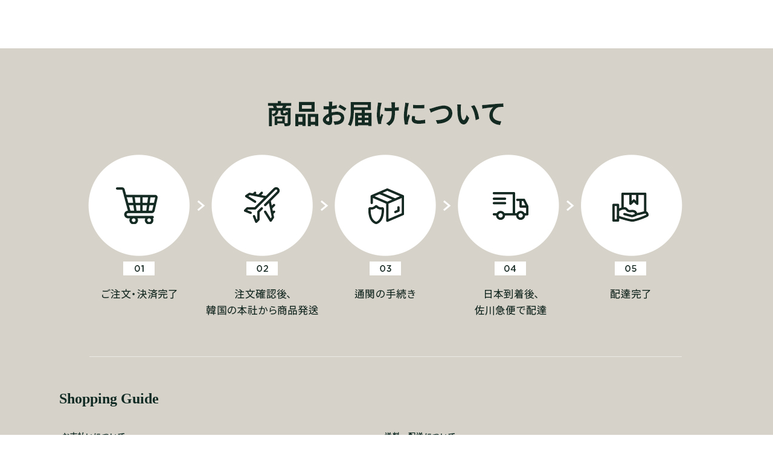

--- FILE ---
content_type: text/html
request_url: https://www.rakuten.ne.jp/gold/aromatica/include/aromatica_footer.html
body_size: 2456
content:
<!DOCTYPE html PUBLIC "-//W3C//DTD XHTML 1.0 Transitional//EN" "http://www.w3.org/TR/xhtml1/DTD/xhtml1-transitional.dtd">
<html xmlns="http://www.w3.org/1999/xhtml">
<head>
<meta http-equiv="Content-Type" content="text/html; charset=utf-8" />
<title>SHOPPING GUIDE</title>
<style>
body{width:100%;margin:0;}
a{color:#102b24; text-decoration:none;}
a:over{text-decoration:none; color:#102b24;}
a:active { text-decoration:none;}
a:hover {filter: alpha(opacity=85); -moz-opacity:0.85; opacity:0.85;}
	

.sp_guide{width:100%; padding-left:80px;  background:#d6d2c9; text-align:left; color:#102b24; font-size:0.98em; padding:20px 0; margin-top:80px;}
.sp_guide .footer-table{width:1080px; font-family:"メイリオ", Meiryo,"ヒラギノ角ゴ ProN W3", "Hiragino Kaku Gothic ProN","游ゴシック", YuGothic; line-height:18px; text-align:left; font-size:0.9em;}
.sp_guide .footer-table td{font-size:0.8em; padding:5px; padding-bottom:20px; padding-right:10px; vertical-align:top;}
.sp_guide .footer-table td .line{width:1080px; padding:1px; border-top:#102b24; solid 1px;}
	
.sp_guide .footer-table .title_table{font-size:1.1em; padding-bottom:5px; padding:5px; text-align:left; letter-spacing: 0.1em; font-weight:700; overflow: hidden;}

.sp_guide .footer-table .body_table{font-size:1em; padding-bottom:5px; padding:5px; text-align:left; letter-spacing: 0.1em; color:#102b24;}

.sp_guide .footer-table .title{width:100%; height:30px; text-align:center; text-align:left; font-weight:bold; font-size:24px;}

.b01_simple_rollover {
	width:33%;
    color:#d6d2c9;
    border:#fff solid 1px;
    padding:20px 10px 20px 10px ;
    background-color:#ffffff;
	font-size:1.2em;
	text-align:center;
}

.b01_simple_rollover:hover {
    color: #ffffff;
    background-color: #fff;
}

.footer_logo{width:100%; margin:20px 0; text-align:center; line-height:2em;}
</style>

<link rel="stylesheet" href="https://cdn.jsdelivr.net/npm/xeicon@2.3.3/xeicon.min.css">
<script type="text/template" name="rat" id="ratAccountId" value="1"></script> <script type="text/template" name="rat" id="ratServiceId" value="5"></script> <script type="text/template" name="rat" id="ratSiteSection" value="gold"></script> <script type="text/template" name="rat" id="ratAdobeSiteSection" value="shop"></script> <script type="text/template" name="rat" id="ratPageType" value="gold"></script> <script type="text/javascript" src="https://r.r10s.jp/com/rat/js/rat-cdn.js" async defer></script></head>

<body>
<div class="sp_guide"> 
<table class="footer-table" align="center">
<tr><td colspan="3" align="center"><img src="../img/delivery.jpg"></td></tr>
<tr><td></td></tr>
<tr><td td colspan="3" class="title">Shopping Guide</td></tr>
<tr>
<td width="33%">
<div class="title_table">
<a href="https://www.rakuten.co.jp/aromatica/info2.html" target="_top">
お支払いについて</a></div>
<div class="body_table">お支払い方法は、クレジットカード、コンビニ決済、銀行振込がご利用いただけます。<br>
※ クレジットカードのセキュリティはSSLというシステムを利用しております。<br>
　カート番号は暗号化されて安全に送信されますので、どうぞご安心ください。<br><br><br>
</div>	
<div class="title_table">
<a href="https://www.rakuten.co.jp/aromatica/info2.html" target="_top">
お問い合わせについて</a></div>
<div class="body_table">ネットでのご注文は２４時間受け付けております。<br>
お電話でのお問い合わせは下記の時間帯にお願いします。<br>
　営業日 : 月~金（土日・韓国祝日除く）<br>
　営業時間 : 10時~18時<br>
　mail : aromatica_2@shop.rakuten.co.jp<br>
※ 日本語での対応が可能です。<br>
※ 定休日については別途掲載のカレンダーをご参照ください。<br><br><br>
</div>	
<div class="body_table">様々なイベント案内とお得情報をいち早くお届けいたします！<br>
<a href="https://www.rakuten.co.jp/aromatica/news.html">
<img src="../img/mail_button.png"></a><br><br><br>
</div>	
<div class="body_table">
<img src="../img/heder-logo-t3.png" width="300px"><br>
© AROMATICA All rights reserved.<br>
</div>		
</td>
	
	
<td width="33%">
<div class="title_table">送料・配送について</div>
<div class="body_table">当店利用時のご注意<br>
・当店の商品は原則として、「個人輸入」としての取り扱いになり、<br>　韓国から直接お客様のもとへお届けいたします。<br>
　商品の配送手続きのために、韓国の事業者へお客様の注文情報が提供されます。<br>　注文情報の提供について同意いただいた上でご注文ください。<br>
　韓国の個人情報保護法制はこちらをご確認ください。<br>
・通関時に関税・輸入消費税が課税される可能性があります<br>
・課税額はご注文時には確定しておらず、通関時に確定しますので、<br>
　商品の受け取り時に着払いでお支払いください。 詳細はこちらご確認下さい。<br>
・個人輸入される商品は、すべてご注文者自身の「個人使用・個人消費」が<br>　前提となりますので、
   ご注文された商品を第三者へ譲渡・転売することは法律で<br>　禁止されております。<br>
・ご注文後、1~2営業日以内に配送手続きをいたします。配送作業完了後、<br>　10日程度でのお届けとなります。<br><br><br>
</div>
	
<div class="title_table">
<a href="https://www.rakuten.co.jp/aromatica/info2.html" target="_top">
プライバシーについて</a></div>
<div class="body_table">・お客様からいただいた個人情報は商品の発送とご連絡以外には一切使用致しません。<br>
・当社が責任をもって安全に蓄積・保管し、第三者に譲渡・提供することはございません。<br><br><br>
</div>		
</td>	
</tr>
	
</table>

</div>
	
<tr><td></td></tr>
<script type="text/javascript" src="https://r.r10s.jp/com/js/d/pa/pa3.min.js" async defer></script></body>
</html>
